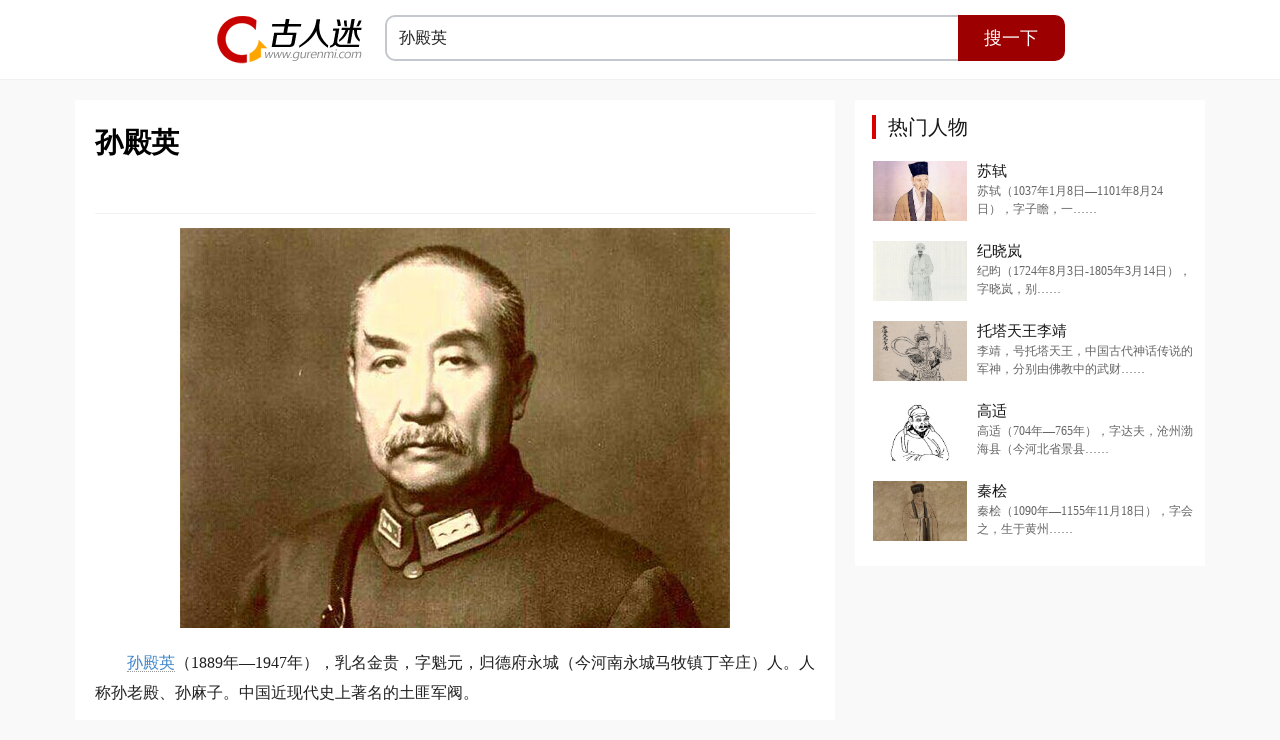

--- FILE ---
content_type: text/html; charset=UTF-8
request_url: https://www.gurenmi.com/item/03800
body_size: 13375
content:
<!DOCTYPE html>
<html lang="zh-CN">
<head>
<meta charset="UTF-8">
<meta http-equiv="X-UA-Compatible" content="IE=edge">
<meta name="robots" content="index,follow">
<meta name="applicable-device" content="pc">
<meta name="renderer" content="webkit">
<title>孙殿英（民国时期军事人物）生平简介-古人迷</title>
<meta name="keywords" content="民国人物,孙殿英,孙殿英东陵盗宝案,孙殿英是怎么死的" />
<meta name="description" content="孙殿英（1889年—1947年），乳名金贵，字魁元，归德府永城（今河南永城马牧镇丁辛庄）人。人称孙老殿、孙麻子。中国近现代史上著名的土匪军阀，孙殿英东陵盗宝案,孙殿英是怎么死的" />
<meta property="og:title" content="孙殿英（民国时期军事人物）生平简介-古人迷" />
<meta property="og:description" content="孙殿英（1889年—1947年），乳名金贵，字魁元，归德府永城（今河南永城马牧镇丁辛庄）人。人称孙老殿、孙麻子。中国近现代史上著名的土匪军阀，孙殿英东陵盗宝案,孙殿英是怎么死的" />
<meta name="Robots" content="all" />
<meta name="Copyright" content="古人迷 Gurenmi.com 版权所有" />
<meta property="og:image" content="//static-data.soogu.ren/images/show_logo.png" />
<link rel="apple-touch-icon-precomposed" href="//static-data.soogu.ren/images/apple-touch-icon.png">
<link rel="shortcut icon" href="//static-data.soogu.ren/images/favicon.ico" type="image/x-icon"/>
<link rel="Bookmark" href="//static-data.soogu.ren/images/favicon.ico" type="image/x-icon"/>
<link href="//static-data.soogu.ren/css/index_people_22a0e18.css" rel="stylesheet" type="text/css">
<link href="//static-data.soogu.ren/css/iconfont.css" rel="stylesheet" type="text/css">
<link rel="alternate" media="only screen and (max-width: 640px)" href="https://m.gurenmi.com/item/03800" >
<script src="//static-data.soogu.ren/js/jquery.min.js" type="text/javascript"></script>
<script src="//static-data.soogu.ren/js/cms.js"></script>
</head>
<body>
<!--Head-->
<div class="headbox">
    <div class="fixed_head">
        <div class="head">
            <div class="logo"><a href="https://www.gurenmi.com/" title="古人迷 - Gurenwu.com" target="_parent"><img src="//static-data.soogu.ren/images/n_logo.png" alt="古人迷 - Gurenmi.com"></a></div>
            <div class="search">
                <form name="formsearch" action="https://www.gurenmi.com/index.php" method="get">
                    <input type="hidden" name="s" value="people">
                    <input type="hidden" name="c" value="search">
                    <input name="keyword" type="text" class="inputstyle" autocomplete="off" autocorrect="off" maxlength="64" placeholder="孙殿英" required oninvalid="setCustomValidity('请输入搜索内容');" oninput="setCustomValidity('');"/>
                    <input type="submit" class="submit" value="搜一下" />
                </form>
            </div>
        </div>
    </div>
</div>
</div>
<!--Head End-->
<!--Center-side-->
<div class="center-side">
    <!--Content-side-->
    <div class="content">
        <!--side-left-->
        <div class="side-left">
            <div class="people-title-box">
                <div class="people-title">
                    <h1>孙殿英</h1>
                    <span></span>
                </div>
            </div>
            <!--Outline-->
            <div class="outline-box">
                <div class="people-outline"><p style="text-align: center; "><img  title="孙殿英" alt="孙殿英" src="https://static-data.soogu.ren/p/20221203/16c63303e90ba26.jpg"></p><p><a title="孙殿英" href="/item/03800/" target="_blank">孙殿英</a>（1889年—1947年），乳名金贵，字魁元，归德府永城（今河南永城马牧镇丁辛庄）人。人称孙老殿、孙麻子。中国近现代史上著名的土匪军阀。</p><p>早年入毅军。1926年任直鲁联军第十四军军长兼大名镇守使。北伐战争中，被国民革命军打败，所部改编为国民军第十二军，仍任军长。1928年驻防河北蓟县马兰峪，盗掘慈禧和乾隆陵墓。1930年蒋（介石）、冯（玉祥）、阎（锡山）中原大战时，依附阎、冯，任第五路总指挥兼安徽省省长，败后入张学良部，任师长。1933年奉命赴热河赤峰抗日，相持七昼夜。继任青海西区屯垦督办。1937年抗日战争爆发，任冀北保安司令。1943年投敌，所部被汪精卫改编为新编第五军，任军长。1947年被人民解放军俘虏，病死狱中。</p></div>
            </div>
            <!--Outline End-->
            <!--Basic-->
            <div class="people_basic">
                <!--Left-->
                <div class="people_line_left">
                    <div class="renwu_name">本 名：<a title="孙殿英" href="/item/03800/" target="_blank">孙殿英</a></div>
                    <div class="people_maxname">别 名：孙魁元、孙金贵</div>
                    <div class="people_engname">所处时代：民国时期</div>
                    <div class="people_zihao">民族族群：汉族</div>
                    <div class="people_chuchu">出生地：河南永城县小马牧集孙家庄</div>
                    <div class="people_wenxue"></div>
                    <div class="people_shidai"></div>
                    <div class="people_minzu"></div>
                    <div class="people_zhengquan"></div>
                    <div class="people_chushengdi"></div>
                </div>
                <!--Left End-->
                <!--Right-->
                <div class="people_line_right">
                    <div class="people_zuopin">出生日期：1889年</div>
                    <div class="people_zhiye">逝世日期：1947年</div>
                    <div class="people_biyexuexiao">职 业：军人</div>
                    <div class="people_guanzhi">历史事件：1928年盗掘清东陵</div>
                    <div class="people_juewei"></div>
                    <div class="people_fenghao"></div>
                    <div class="people_zhuizeng"></div>
                    <div class="people_nianhao"></div>
                    <div class="people_miaohao"></div>
                    <div class="people_shihao"></div>
                </div>
                <!--Right End-->
                <div class="people_chengjiu"> </div>
                <div class="people_yingxiang"></div>
            </div>
            <!--Basic End-->
            <!--ShengpingConter-->
            <div class="people_shengping"> <h1>人物生平</h1><h2>劣行发家</h2><p><a title="孙殿英" href="/item/03800/" target="_blank">孙殿英</a>出身贫寒，自幼顽劣成性，年长不务正业，精于赌技，闯荡江湖，广结流氓恶棍、军警胥吏，开设赌局，贩卖毒品，坑骗钱财。</p><p>1913年，<a title="孙殿英" href="/item/03800/" target="_blank">孙殿英</a>入豫西张治公杆。后张招安为镇嵩军第二路标统，孙跟该部张明当马弁，与张合伙挪用库银，走私贩毒，牟取暴利。不久，他见在豫西颇有影响的庙道会可以利用，掩护贩运鸦片，制造“红丸”，大发横财，购买枪支，纠集徒众，发展势力。</p><h2>投靠军阀</h2><p>孙殿英早年投靠盘踞于安徽省亳州城的姜桂题部下。后来，他率部流窜到豫西巩县、宝丰、鲁山一带，投奔“庙道会”会首李凤朝门下，两年后自己成为“庙道会”会首。</p><p>1922年，他拉着一批道徒投入河南陆军第一混成团团长兼豫西镇守使丁香玲部，从副官升任机关枪连连长。挂名当了营长之后，他独立山头，成为土匪头子，搜罗教匪，扩充队伍，自称旅长，1924年第二次直奉战争时，驻豫西直军开赴前线，利用这个机会，孙殿英独立出来并招兵买马，队伍扩大至数千人。</p><p>1925年春，镇嵩军将领、豫陕甘剿匪副总司令憨玉昆与国民军胡景翼部爆发大战，孙殿英部被憨玉昆收编，编为第五混成旅，孙殿英任旅长，驻防密县。不久，憨玉昆战败，孙殿英改投国民三军副军长兼第二师师长叶荃部，任旅长，不久改称第二师升任师长。随后，国民三军由河南开赴陕西，孙殿英不肯离开。孙殿英率部在豫西、皖北一带到处攻城略地。军阀孙传芳、安徽省督军陈调元对他追缉。1925年秋，孙殿英率部流窜到山东济宁后，被奉系军阀张宗昌收编为第三十五师，他任师长。在改编为“直鲁联军”时，改称为第五师，委为第五师师长，下辖两个旅共五六千人。</p><p>1926年春，孙殿英率部在河北沧县一带参加了张宗昌与李景林联合向国民军反攻的战斗，孙殿英袭击了国民三军所属徐永昌部，为张宗昌立下了第一次战功。事后，张宗昌将孙部改编为直鲁联军第三十五师，不久又扩编为第十四军，孙殿英任军长。1927年春，孙殿英在直隶军务帮办徐源泉的指挥下，在南京附近参加了孙传芳对北伐军的战争。不久，又调往直隶大名，兼任大名镇守使。这年秋天，孙殿英又被张宗昌派往豫北，与冯玉祥部交战。不久，奉军与直鲁联军被国民革命军打败，向北溃退。孙殿英率残部退往天津，后又退往蓟县、马兰峪一带。这时，何成浚奉蒋介石之命策动孙殿英投降。1928年5月，奉军和直鲁联军阻止不住蒋介石联合冯玉祥、阎锡山等军北进，全线败退。孙殿英率部退至蓟县和遵化一带，被蒋介石收编，委为第六军团第十二军军长。</p><h2>东陵罪行</h2><p>1928年春，原奉军收编之积匪马福田率部叛逃，直奔清东陵旁的马兰峪，蓄意长期挖坟盗宝。当时，国民革命军北伐已进入河北地区，奉军北撤，而冀东一带散匪非常多，异常肆虐。在这种情况下，国民革命军派出孙殿英部前往剿抚。路途中，孙殿英屡见东陵殿宇富丽堂皇，为了筹措剿匪资金，起了盗墓的想法。接着，他得知马福田进驻马兰峪准备掘陵的消息，马上命令第八师师长谭温江连夜率兵前往，赶跑了马福田。同时，为遮人耳目，他们到处张贴布告，声称部队要搞军事演习，开始计划盗墓行动。</p><p>1928年夏，孙殿英率部驻扎蓟县马伸桥，这里与清东陵只有一山之隔。随后，军阀孙殿英在河北省遵化县成功的完成了盗陵。所盗的两座墓葬中，一座是清朝乾隆皇帝的裕陵，一座是<a title="慈禧太后" href="/item/13250/" target="_blank">慈禧太后</a>的定陵。当年清室让位时，东陵不仅设有护陵人员，机构仍然承袭清制，而且还有旗兵、绿营兵驻陵守护，宗人府、礼工部等机构分别承担陵寝一切事务。但是随着世事的变迁，东陵渐渐脱离清室的掌握，落北洋军阀手中。护陵大臣名存实亡，常不在官署，不仅不能有效保护陵墓，反而串通他人，倒卖财物。于是，对东陵的破坏与日俱增，直至有人企图全面挖掘偷盗，大发横财。</p><p>当时有个惯匪马福田，探知东陵地区无人看守，就伙同其他匪徒窜到东陵盗宝。孙殿英闻讯，抓住这个时机，调动一团兵力，开到马兰峪，以军事演习为名封锁了马兰峪东陵，打垮了马匪后，把东陵三十里内戒严，顺势掘东陵。7月上旬，孙殿英部以军事演习施放地雷为名，驱走全部守陵人员，封锁关隘，实行戒严，大肆洗劫乾隆的裕陵和慈禧的普陀峪定东陵。由于封锁严密，所以外界虽有传闻，却不明真相。在动手盗陵的第三天，谭温江前往北平晋谒第六军团总指挥徐源泉，打探风头，一见风平浪静，次日马上返回东陵，放手盗掘。盗墓之前，孙殿英先致函遵化县知事，以体谅地方疾苦、不忍就地筹粮为由，要求遵化县代雇骡马车30多辆，以便从其他地方装运军粮。就这样，孙殿英便为转运盗墓财宝铺好道路。</p><p>孙殿英炸开<a title="慈禧太后" href="/item/13250/" target="_blank">慈禧太后</a>的定东陵。孙部从金椁内棺盗窃了大量稀世珍宝。但他仍不满足，再掘乾隆皇帝<a title="弘历" href="/item/17312/" target="_blank">弘历</a>的裕陵，他亲自进墓点视宝物，得珍珠、翡翠、玉石、象牙、雕刻、字画、书签、宝剑等无数。装了四五十箱，加封盖章后拉回军营。后来他回忆说：“乾隆的墓堂皇极了，棺材内乾隆尸体已化，只留下头发辫子。陪葬宝物不少，其中最宝贵的是颈上的一串朝珠，一百零八颗中最大的两颗是朱红色，和一柄九龙宝剑，剑鞘面上嵌了九条龙，剑柄上嵌满了宝珠……”</p><p>另外，从截获和上交的盗陵赃物也可看出。孙殿英、谭温江等盗掘东陵后急于想销赃，四处活动国内外有关人士。谭温江等人潜入北平（今北京），暗中委托古玩商黄百川代销珍宝，被卫戍司令部截获。1928年8月4日，青岛警察厅侦探队在大港码头缉获孙殿英部逃兵张岐厚等三人，查获其携带的宝珠36颗。据张交待，其还在天津卖了10颗，得币1200元，这46颗宝珠是在慈禧地宫捡到的。一个士兵尚且能拥有46颗宝珠，那连、营、团、旅、师、军长所得的宝物就可想而知了。</p><p>1928年8月14日，天津警备司令部又在海关查获企图外运的东陵文物，计有35箱，内有大明漆长桌1张、金漆团扇及瓦麒麟、瓦佛仙、瓦猎人、瓦魁星、描龙彩油漆器、陶器等，系由某古董商委托通运公司由北平运到天津，预备出口，运往法国，所报价值2.2万元。与此同时，在遵化截获所谓国民政府内务部接收大员宋汝梅企图携带的铜质佛像24尊，以及乾隆所书用拓印条幅10块。在东陵案发两个多月后第六军团总指挥徐源泉上交东陵文物中，有金镶镯、红宝石、蓝宝石、碧玺、汉玉环、翡翠、红珊瑚龙头、花珊瑚豆、玛瑙双口鼻烟壶、白玉鼻烟壶等300余件。由此可见孙殿英部所盗宝物之巨。</p><p>孙殿英掘墓盗宝被发现后，满人哗然。部分旗人团体，以及逊清皇室，包括居住在天津日租界(张园)的溥仪等满人上告到蒋介石那里，要求严惩。此事一时轰动全国。</p><h2>逍遥法外</h2><p>在政府大员调查之时，孙殿英却坦然自若，竟以十二军军长和案情以外的“第三者”身份，向第六军团总指挥徐源泉递交呈文，为盗陵的要犯、第八师师长谭温江辩护，罗列谭与盗陵案绝无关系的种种理由。徐源泉看了孙的呈文，叫人捎信给孙，给孙指点迷津。孙殿英心领神会，连忙从东陵赃物中挑选一批珍贵的，托戴笠送给了蒋介石、何应钦。乾隆颈项上的一串朝珠，有108颗，据说是代表十八罗汉，是无价之宝，那最大的朱红色的两颗，孙在天津时送给了戴笠；慈禧的一对翡翠西瓜，孙托戴笠送给了宋子文；慈禧嘴里含的一颗夜明珠最为珍贵，开是两块，合拢是一个圆球，分开透明无光，合拢则透出一道绿色的寒光，夜间在百步之内可照见头发，孙将这件宝物也托戴笠送给了宋美龄。孔祥熙和宋霭龄见后十分眼红，孙便又挑选了两串朝鞋上的宝石送去，才算了事。并将价值50万元的黄金送给了阎锡山。</p><p>自东陵被盗后，清室遗臣多次到卫戍司令部要求严惩盗陵凶犯，但要犯谭温江却被保释出狱，其他盗陵人犯又多逃出北平。各界人士纷纷电请政府，要求从速秉公处理，北平总商会请求组织特别法庭审判此案。不得已，阎锡山电令卫戍司令部从速组织军事法庭，军事法庭由商震上将任审判长。迫于舆论，陆军监狱马上将保释在外的谭温江重新收押，听候审判。</p><p>与此同时，第六集团军总指挥徐源泉也将谭温江以前呈报所谓马兰峪剿匪所得的东陵珍宝加封保存，移送卫戍司令部，并向外界表示对部下决不宽贷。东陵盗案于1928年12月中旬由军事法庭开庭调查，此后即归于沉寂。直至次年4月20日方开庭预审，至6月8日终审。预审中，主犯谭温江拒不承认盗掘一事，而主谋孙殿英更是逍遥法外，他被国民政府任命为新编独立第二旅旅长，并协同任应岐讨伐张宗昌。6月15日，军事法庭决定拟出审判书呈报中央，将谭温江等嫌疑犯在押，故久悬未决的东陵盗案结束。</p><p>军事法庭上报几个月过去了，因案情盘根错节，难以判决。这时孙殿英已率领军队到陇海线上与阎锡山、冯玉祥取得联系，又在嵩山附近民军中收抚了两万多人，深得阎、冯的器重。经孙殿英与阎锡山交涉，谭温江亦被释放。以后孙殿英不断加官进禄，提任安徽省主席、暂编第五军军长。</p><h2>中原大战</h2><p>1930年春，在中原大战酝酿期间，孙殿英依附于冯、阎。被委任为第四方面军第五路总指挥兼安徽省主席。孙殿英叛蒋而改投冯、阎，令所部开赴豫东、皖北布防，自率一部进驻亳州。</p><p>中原大战开始后，蒋介石派出大军八九万人向孙部防区进攻。4月，亳州城被围，孙殿英一边抵抗，一边向冯、阎求援，冯玉祥派孙连仲率五个师驰援亳州，至7月，亳州被解围，历时九十余日。亳州解围后，孙殿英率部退至朱仙镇，不久，所部被蒋军击溃，逃往黄河。不久，张学良率部入关，冯、阎失败，孙殿英率部退到山西，驻防晋城一带。张学良将孙部改编为第四十师，孙殿英任师长。</p><h2>四马拒孙</h2><p>1931年九·一八事变后，孙殿英升任第四十一军军长。1933年2月，日军三万余人向热河进攻，孙殿英奉张学良之命率第四十一军由山西驰援热河，向赤峰前进。当时，驻守热河的东北军汤玉麟部和万福麟部与敌一触即溃，日军如入无人之境。孙殿英部进抵赤峰，即展开阻击战，相持达七昼夜，后退往猴头沟门，继续与敌作战十余日，最终战败而后撤察哈尔。他的部队虽在抗战中受到很大损失，但他吞并了汤玉麟的两个骑兵旅、一个步兵团以及其他义勇军，依然保存着一定的实力。为了扩大影响，抬高自己的地位，他请出进步人士李锡九为高等顾问，韩麟符为政训处处长，中共党员宣侠父为秘书长，还吸收了不少中共党、团员和左派青年到部队。</p><p>1933年5月，冯玉祥、方振武、吉鸿昌等在张家口成立察哈尔民众抗日同盟军。孙殿英防地与同盟军的防地接壤，冯玉祥派人与孙殿英接洽，争取他加入抗日同盟军。蒋介石也派人以察哈尔省主席为饵唆使他攻打同盟军。孙殿英左右为难，对双方也不表态。蒋介石为了杜绝他和冯玉祥的联合，任命他为青海屯垦督办，令其部离开察哈尔，前往边远的青海，准备在中途将其全部解决。</p><p>1934年春，孙殿英率部向西北推进。当时，青海军阀马步青、马步芳，宁夏军阀马鸿宾、马鸿逵都不愿孙殿英染指西北，他们联合起来，发起了“四马拒孙”之战。四马联军约4万余人,孙殿英兵力约7万人。孙殿英久攻宁夏城而不克，旅长杨干臣、于世铭等阵前倒戈，正在进退两难之际，阎锡山又出兵断其归路，蒋介石又趁机明令撤销其本兼各职，孙殿英被迫东撤，于4月初返抵包头，后前往太原晋祠暂时隐居，残部被阎锡山收编。</p><p>1936年2月，在冀察地区的宋哲元，邀请孙殿英到北平，任命他为察北保安司令，但不过是空衔而已。</p><h2>抗日时期</h2><p>1937年七·七事变后，宋哲元又加委他为冀北民军司令。孙殿英设司令部于房山县城，大批收容由北平溃退下来的士兵、警察、土匪，很快即由一个“光杆司令”发展到三四千人马。其后，孙殿英撤退到冀南山区，队伍又发展到一万多人。</p><p>1938年夏，孙殿英在武汉经戴笠引荐见到蒋介石，蒋介石给了他一个暂编第五军的番号，孙殿英感激得称蒋为“再生父母”。</p><p>1939年，孙殿英由冀南撤至豫北林县一带，所部改为新编第五军，以邢肇棠、康祥为副军长，归庞炳勋指挥。孙殿英利用庞炳勋的保护，避免与国民党嫡系部队直接冲突；利用邢肇棠和八路军的关系，从八路军处解决一些服装、弹药。孙率其新五军在河北、豫北多次与日军作战。同时，他又和日本人也有来往。在他的新五军军部附近，他开设了三个招待所，分别招待国民党将领、八路军和日本人，可谓“狡兔三窟”。</p><p>1943年4月，日军出动二十万人进攻太行山区。4月23日，日军将孙殿英部防地四面包围，被包围的孙殿英率部投降日军，当了汉奸“和平救国军”，配合日军多次和我军作战。之后，日军将他送到新乡，在新乡设伪新五军司令部。随后，日军要孙殿英诱降庞炳勋。孙殿英知道庞炳勋抽惯了自己特制的烟膏，必然会派人到镇上购买烟土，因此而将庞炳勋诱捕，庞炳勋投敌。日军给他们以“第二十四集团军”的番号，庞任总司令，孙任副总司令，均驻在新乡。</p><h2>最终结局</h2><p>1945年8月，日寇投降，孙殿英又向蒋介石投诚，摇身一变，变为“国民党先遣军”，被改编为新编第四路军，追随蒋介石反共反人民，打内战。 调动京汉线新乡至安阳间牵制八路军。这段时间，孙殿英利用国民党控制运输飞机的要员，大做黄金买卖，发了一笔财。全面内战开始后，孙殿英部改编为第三纵队，驻防汤阴。孙殿英抓民夫，拆民房，构筑工事，积极为蒋介石打内战卖力。</p><p>1947年4月，人民解放军进攻汤阴，孙率部顽固踞守。解放军炮火轰开县城东北，孙殿英在缺口处仍负隅顽抗，以猛烈炮火反扑。后夺路逃出，在石庄被围，5月2日被俘。同年冬，孙殿英在狱中病死。</p><h1>主要罪行</h1><p>1928年7月初，在马兰峪各街道路口的墙壁上突然出现了第十二军的布告，告示从即日起在东陵进行军事演习，慈禧墓盗毕，孙殿英又命挖乾隆的裕陵。匪兵们进去后，同样将乾隆棺的宝物抢劫一空。之后孙殿英还想盗掘顺治的孝陵，因听人说<a title="顺治帝" href="/item/17311/" target="_blank">顺治帝</a>于生前在五台山为僧，该陵里的棺系空棺，便没有下手。遂拟掘康熙的景陵，正欲动手，不料石下沟中流出黄水，后畅流如瀑布，顷刻地上已积水二尺余，故又未动手。</p><p>7月11日，经过七天七夜的疯狂盗掘，孙殿英部满载开拔西去。8月4日，青岛警察厅侦探队在大港码头缉获孙殿英部逃兵张岐厚等三人，查获其携带的宝珠36颗。据张交待，其还在天津卖了10颗，得币1200元，这46颗宝珠是在慈禧地宫捡到的。一个士兵尚且能拥有46颗宝珠，那连、营、团、旅、师、军长所得的宝物就可想而知了。8月14日，天津警备司令部又在海关查获企图外运的东陵文物，计有35箱，内有大明漆长桌1张、金漆团扇及瓦麒麟、瓦佛仙、瓦猎人、瓦魁星、描龙彩油漆器、陶器等，系由某古董商委托通运公司由北平运到天津，预备出口，运往法国，所报价值2.2万元。与此同时，在遵化截获所谓国民政府内务部接收大员宋汝梅企图携带的铜质佛像24尊，以及乾隆所书用拓印条幅10块。在东陵案发两个多月后第六军团总指挥徐源泉上交东陵文物中，有金镶镯、红宝石、蓝宝石、碧玺、汉玉环、翡翠、红珊瑚龙头、花珊瑚豆、玛瑙双口鼻烟壶、白玉鼻烟壶等300余件。由此可见孙殿英部所盗宝物之巨。</p><h1>人际关系</h1><ul><li>父亲：孙玉林</li></ul><h1>后世纪念</h1><p>孙殿英故居位于天津市和平区睦南道20号，该建筑建于20世纪30年代，砖木结构英式建筑，当年对外声称是他的驻津办事处，可是根据历史记载的史实，此处实际上是他在天津行销毒品、经营军火、贩卖假钞票的据点。该故居为英国古典式建筑风格。整个建筑物的外型高低错落有致，别具一格，在私人别墅里是比较考究的。</p><p>二楼主入口为一楼屋顶，主入口建有四开间门洞，入口相间部位装饰有绳型柱为支撑。二楼的顶部为三层的阳台，三层、四层平面向里凹。外檐大部分为灰驼色清水墙，整栋建筑雄伟大方，突显高贵。建筑四周建有高大的围墙，自成院落，私密性强。该故居现为长芦盐务局所使用，被列为天津市文物保护单位。</p></div>
            <!--ShengpingConter End-->
             <div class="share-bottom">
                <div class="bdsharebuttonbox"><a class="bds_weixin" data-cmd="weixin" title="分享到微信朋友圈"></a><a class="bds_qzone" data-cmd="qzone" title="分享到QQ空间"></a><a class="bds_tsina" data-cmd="tsina" title="分享到新浪微博"></a></div>
                <span><a class="dr_show_hits_800">0</a> 阅读</span>
                <script type="text/javascript"> 
    $.ajax({ 
        type: "GET", 
        url:"/index.php?s=api&c=module&siteid=1&app=people&m=hits&id=800", 
        dataType: "jsonp", 
        success: function(data){ 
            if (data.code) { 
                $(".dr_show_hits_800").html( formatNumber(data.msg) ); 
            } else { 
                dr_tips(0, data.msg); 
            } 
        } 
    }); 


    function formatNumber(num) {
        if (num >= 1000 && num < 10000) {
            return (num / 1000).toFixed(2) + "K";
        } else if (num >= 10000) {
            return (num / 10000).toFixed(2) + "W";
        }
        return num;
    }
</script>
                </div>
                <div class="zan">
                     <a href="javascript:dr_module_digg('people', '800', 1);" class="zan-a">
                                    <div id="module_digg_800_1">--</div>
                                     </a>
                                     <script>$(function() {
                                         $.get("/index.php?is_ajax=1&s=zan&mid=people&id=800", function(data){
                                             if (data.code) {
                                                 var s = data.data;
                                                 $('#module_digg_800_0').html(s.a);
                                                 $('#module_digg_800_1').html(s.b);
                                             }
                                     }, 'json');
                                     });</script>
                </div>
                  <div class="statement">本文转自百度百科，如有侵权，请联系(service@soogu.ren)删除！ </div>
            <br style="clear: both;">
            <div class="vxtop"><img src="//static-data.soogu.ren/images/sale-img.gif" width="100%" height="auto"></div>
            
            <!--Top-->
        <div class="random">
            <div class="randomname">
                <h1>随机人物</h1>
            </div>
            <div class="random-list">
                <ul>
                                        <li><a href="https://www.gurenmi.com/item/25757" title="江石溪" target="_blank"><img src="https://static-data.soogu.ren/p/20221125/a8ca868f25059f7.jpg" alt="江石溪" width="94" height="60" /><span>
                        <h1>江石溪</h1>
                        </span></a>
                         <p class="meta"><span class="views"><i class="iconfont iconchakan" style="margin-right:-2px"></i>283 阅读</span> <span class="views"><i class="iconfont iconzan"></i>0 赞</span></p>
                        </li>
                                        <li><a href="https://www.gurenmi.com/item/231145" title="邓绥" target="_blank"><img src="https://static-data.soogu.ren/p/20251023/8c67a2b2ba16a73.jpg" alt="邓绥" width="94" height="60" /><span>
                        <h1>和熹太后邓绥</h1>
                        </span></a>
                         <p class="meta"><span class="views"><i class="iconfont iconchakan" style="margin-right:-2px"></i>92 阅读</span> <span class="views"><i class="iconfont iconzan"></i>0 赞</span></p>
                        </li>
                                        <li><a href="https://www.gurenmi.com/item/2443" title="墨子" target="_blank"><img src="https://static-data.soogu.ren/p/20220524/0ab2c5617b43.jpg" alt="墨子" width="94" height="60" /><span>
                        <h1>墨子</h1>
                        </span></a>
                         <p class="meta"><span class="views"><i class="iconfont iconchakan" style="margin-right:-2px"></i>590 阅读</span> <span class="views"><i class="iconfont iconzan"></i>0 赞</span></p>
                        </li>
                                        <li><a href="https://www.gurenmi.com/item/1916" title="羊祜" target="_blank"><img src="https://static-data.soogu.ren/p/20220519/7e23f01c052ab55.jpg" alt="羊祜" width="94" height="60" /><span>
                        <h1>羊祜</h1>
                        </span></a>
                         <p class="meta"><span class="views"><i class="iconfont iconchakan" style="margin-right:-2px"></i>787 阅读</span> <span class="views"><i class="iconfont iconzan"></i>0 赞</span></p>
                        </li>
                                        <li><a href="https://www.gurenmi.com/item/19868" title="曹宇" target="_blank"><img src="https://static-data.soogu.ren/p/20221219/3bdc69cd82eabb2.jpg" alt="曹宇" width="94" height="60" /><span>
                        <h1>曹宇</h1>
                        </span></a>
                         <p class="meta"><span class="views"><i class="iconfont iconchakan" style="margin-right:-2px"></i>343 阅读</span> <span class="views"><i class="iconfont iconzan"></i>0 赞</span></p>
                        </li>
                                        <li><a href="https://www.gurenmi.com/item/31502" title="祖冲之" target="_blank"><img src="https://static-data.soogu.ren/p/20220831/6303fe25300c000.jpg" alt="祖冲之" width="94" height="60" /><span>
                        <h1>祖冲之</h1>
                        </span></a>
                         <p class="meta"><span class="views"><i class="iconfont iconchakan" style="margin-right:-2px"></i>298 阅读</span> <span class="views"><i class="iconfont iconzan"></i>0 赞</span></p>
                        </li>
                                        <li><a href="https://www.gurenmi.com/item/08939" title="应玚" target="_blank"><img src="https://static-data.soogu.ren/p/20230107/2e01227c1dbc89e.jpg" alt="应玚" width="94" height="60" /><span>
                        <h1>应玚</h1>
                        </span></a>
                         <p class="meta"><span class="views"><i class="iconfont iconchakan" style="margin-right:-2px"></i>333 阅读</span> <span class="views"><i class="iconfont iconzan"></i>0 赞</span></p>
                        </li>
                                        <li><a href="https://www.gurenmi.com/item/021063" title="习凿齿" target="_blank"><img src="https://static-data.soogu.ren/p/20230302/4f7f90a3eb72.jpg" alt="习凿齿" width="94" height="60" /><span>
                        <h1>习凿齿</h1>
                        </span></a>
                         <p class="meta"><span class="views"><i class="iconfont iconchakan" style="margin-right:-2px"></i>314 阅读</span> <span class="views"><i class="iconfont iconzan"></i>0 赞</span></p>
                        </li>
                                    </ul>
            </div>
        </div>
        <!--Top End-->
        
        </div>
        <!--side-left End-->
        <!--side-right-->
        <div class="side-right">
            <!--HotArticles-->
            <div class="hotart-box" id="hotmend">
                <div class="hotart">
                    <div class="hotart-titile">热门人物</div>
                </div>
                <div class="now-list">
                    <ul class="now-list">
                                                <li><a href="https://www.gurenmi.com/item/2231" title="苏轼" target="_blank"><img src="https://static-data.soogu.ren/p/20220522/14991290c933ce7.jpg" alt="苏轼" width="94" height="60" /><span>
                            <h1>苏轼</h1>
                            </span></a>
                            <p>苏轼（1037年1月8日—1101年8月24日），字子瞻，一……</p>
                        </li>
                                                <li><a href="https://www.gurenmi.com/item/30558" title="纪晓岚" target="_blank"><img src="https://static-data.soogu.ren/p/20220930/c56457cda8710dc.jpg" alt="纪晓岚" width="94" height="60" /><span>
                            <h1>纪晓岚</h1>
                            </span></a>
                            <p>纪昀（1724年8月3日-1805年3月14日），字晓岚，别……</p>
                        </li>
                                                <li><a href="https://www.gurenmi.com/item/12721" title="李靖" target="_blank"><img src="https://static-data.soogu.ren/p/20221112/816e1177b5cae91.jpg" alt="李靖" width="94" height="60" /><span>
                            <h1>托塔天王李靖</h1>
                            </span></a>
                            <p>李靖，号托塔天王，中国古代神话传说的军神，分别由佛教中的武财……</p>
                        </li>
                                                <li><a href="https://www.gurenmi.com/item/18526" title="高适" target="_blank"><img src="https://static-data.soogu.ren/p/20220918/b7ef3544d5d9c79.jpg" alt="高适" width="94" height="60" /><span>
                            <h1>高适</h1>
                            </span></a>
                            <p>高适（704年—765年），字达夫，沧州渤海县（今河北省景县……</p>
                        </li>
                                                <li><a href="https://www.gurenmi.com/item/02135" title="秦桧" target="_blank"><img src="https://static-data.soogu.ren/p/20220602/67b033a0c834ccb.jpg" alt="秦桧" width="94" height="60" /><span>
                            <h1>秦桧</h1>
                            </span></a>
                            <p>秦桧（1090年—1155年11月18日），字会之，生于黄州……</p>
                        </li>
                                            </ul>
                </div>
            </div>
            <!--HotArticles End-->
        </div>
        <!--side-right End-->
    </div>
    <!--Content End-->
</div>
<!--Center-side-->
<!--Copy-->
<div class="copy">
    <div class="copytext">
        <p><span>Copyright </span>&#169;
            <script src="//static-data.soogu.ren/js/copydata.js" type="text/javascript"></script>
            Gurenmi.com</p>
    </div>
</div>
<!--Copy End-->
<!--Scrolltotop-->
<a href="#0" class="cd-top">Top</a>
<!--Scrolltotop End-->
</body>
</html>
<script type="application/javascript">
if (dr_is_mobile()) {
            // 移动端链接地址
     document.location.href = 'https://m.gurenmi.com/item/03800';
 }
</script>
<script src="//static-data.soogu.ren/js/contentfixed.js" type="text/javascript"></script>
<script src="//static-data.soogu.ren/js/top.js" type="text/javascript"></script>
<span style="display:none">
<script src="//static-data.soogu.ren/js/countcode.js" language="javascript" type="text/javascript"></script>
</span>

--- FILE ---
content_type: text/css
request_url: https://static-data.soogu.ren/css/index_people_22a0e18.css
body_size: 6882
content:
/*全局样式*/
body{margin:0px;padding:0px;color:#000;background:#f9f9f9;font-size:12px;font-family:Microsoft YaHei;}
div{margin:0px;padding:0px;border:0px}
img{margin:0px;padding:0px;border:0px;}
ul,li{padding:0px;margin:0px;border:0px;list-style:none;font-size: 1em;}
h1,h2,h3,h4,h5,h6{margin:0px;padding:0px;border:0px; font-weight:normal;font-size:1em;}
form{margin:0px;border:0px;padding:0px;display:flex;}
input{margin:0px;padding:0px}
margin{0px}
span{0px}
padding{0px}




/*--------------Head--------------*/
.headbox{width:100%;height:80px; overflow:hidden;margin:0 auto;}
.fixed_head{width:100%;height:79px;border-bottom:#e7e7e7 solid 1px;margin:0 auto;z-index:100;position:fixed;top:0px; /* position fixed for IE6 */_position:absolute;_top:expression(documentElement.scrollTop + "px");border-bottom:#f0f0f0 solid 1px;margin:0 auto;background:#fff}
.fixed_head .head{width:850px;height:79px;margin:0 auto}
.fixed_head .logo{width:auto;height:54px;margin-top:12px;float:left;}
.logo img{height:54px;}



.search{width:680px;height:46px;margin-top:15px;float:right;}
.search .inputstyle{width:569px;height:42px;border:0px;font-size:16px;font-family:Microsoft YaHei;line-height:42px;border-top:#c4c7ce solid 2px;border-bottom:#c4c7ce solid 2px;border-left:#c4c7ce solid 2px;background:#fff;padding:0px 12px;border-top-left-radius: 10px;border-top-right-radius: 0px;border-bottom-left-radius:10px;border-bottom-right-radius: 0px;outline:none}
.inputstyle:focus {font-size:16px;font-family:Microsoft YaHei;color:#2f2f2f;outline:none;border-top:#9d0000 solid 2px;border-bottom:#9d0000 solid 2px;border-left:#9d0000 solid 2px;}
input::-webkit-input-placeholder{color:#222;}
input::-moz-placeholder{/* Mozilla Firefox 19+ */color:#222;}
input:-moz-placeholder{/* Mozilla Firefox 4 to 18 */color:#222;}
input:-ms-input-placeholder{/* Internet Explorer 10-11 */color: #222;}
.submit{width:110px;padding:0px 20px;font-family:Microsoft YaHei;font-size:18px;color:#fff;background:url(//static-data.soogu.ren/images/submit-bg.gif);border:0px;border-top-left-radius:0px;border-top-right-radius:10px;border-bottom-left-radius:0px;border-bottom-right-radius:10px;cursor: pointer;border:none !important;outline:none !important;}}
input:-webkit-autofill, textarea:-webkit-autofill, select:-webkit-autofill{-webkit-box-shadow: 0 0 0px 1000px white inset;background:#f7f7f7;}



/*------Center-side-----*/
.center-side{width:100%;height:auto;margin:0 auto;}
.center-side .content{width:1130px;height:auto;margin:20px auto auto auto;}


/*-----------Left---------*/
.center-side .side-left{width:760px;height:auto;float:left;background:#fff}

.people-title-box{width:720px;height:80px;margin:0 auto;}
.people-title-box .people-title{width:720px;height:85px;border-bottom:#f2f2f2 solid 1px;margin-bottom:30px;}
.people-title-box .people-title h1{font-family:Microsoft YaHei,Gotham-Book;font-size:28px;color:#000;line-height:30px;font-weight:bold;margin:28px 0px 8px 0px}
.people-title-box .people-title span{width:auto;font-family:Microsoft YaHei,Gotham-Book;font-size:14px;color:#8b8d94;}


.outline-box{width:720px;height:auto;margin:10px auto auto auto;}
.outline-box .people-outline{width:720px;height:autio;margin:0 auto;}
.outline-box .people-outline img{max-width:550px;height:auto!important;width:expression(this.width > 550 ? "550px" : this.width)!important;margin:20px auto 20px auto;padding:0px;display:block;border:0;text-indent:0em;}
.outline-box .people-outline p{padding:0px;margin:0px 0px 10px 0px;font-size:16px;line-height:30px;text-indent:2em;font-family:Microsoft YaHei;color:#222;}
.outline-box .people-outline p a:link,.outline-box .people-outline p a:visited{font-family:Microsoft YaHei;color:#3d86ca;text-decoration:none;font-size:16px;border-bottom:1px dotted #999/*font-weight:bold;*/}
.outline-box .people-outline p a:hover{color:#9d0000;text-decoration:none;}
.outline-box .people-outline p i{font-family:Microsoft YaHei;font-size:14px;color:#666;}
.outline-box .people-outline p i a:link,.people_shengping p i a:visited{font-family:Microsoft YaHei;color:#666;text-decoration:none;font-size:14px;border-bottom:1px dotted #666}
.outline-box .people-outline p i a:hover{color:#9d0000;text-decoration:none;}

.outline-box .people-outline p em{font-family:Microsoft YaHei;font-size:14px;color:#666;}
.outline-box .people-outline p em a:link,.people_shengping p em a:visited{font-family:Microsoft YaHei;color:#666;text-decoration:none;font-size:14px;border-bottom:1px dotted #666}
.outline-box .people-outline p em a:hover{color:#9d0000;text-decoration:none;}


.people_basic{width:720px;height:auto;margin:5px auto auto 20px;float:left}
.people_basic a{font-family:Microsoft YaHei;color:#3d86ca;text-decoration:none;font-size:13px;border-bottom:1px dotted #999}
.people_basic a:hover{color:#9d0000;text-decoration:none;}
.people_basic .people_line_left{width:340px;height:auto;float:left;}
.people_line_left .renwu_name{width:340px;height:40px;font-size:13px;font-family:Microsoft YaHei;color:#666;line-height:40px;float:left;border-bottom:#ddd dotted 1px;}
.people_line_left .people_maxname{width:340px;height:40px;font-size:13px;font-family:Microsoft YaHei;color:#666;line-height:40px;float:left;border-bottom:#ddd dotted 1px;}
.people_line_left .people_engname{width:340px;height:40px;font-size:13px;font-family:Microsoft YaHei;color:#666;line-height:40px;float:left;border-bottom:#ddd dotted 1px;}
.people_line_left .people_zihao{width:340px;height:40px;font-size:13px;font-family:Microsoft YaHei;color:#666;line-height:40px;float:left;border-bottom:#ddd dotted 1px;}
.people_line_left .people_chuchu{width:340px;height:40px;font-size:13px;font-family:Microsoft YaHei;color:#666;line-height:40px;float:left;border-bottom:#ddd dotted 1px;}
.people_line_left .people_wenxue{width:340px;height:40px;font-size:13px;font-family:Microsoft YaHei;color:#666;line-height:40px;float:left;border-bottom:#ddd dotted 1px;}
.people_line_left .people_shidai{width:340px;height:40px;font-size:13px;font-family:Microsoft YaHei;color:#666;line-height:40px;float:left;border-bottom:#ddd dotted 1px;}
.people_line_left .people_minzu{width:340px;height:40px;font-size:13px;font-family:Microsoft YaHei;color:#666;line-height:40px;float:left;border-bottom:#ddd dotted 1px;}
.people_line_left .people_zhengquan{width:340px;height:40px;font-size:13px;font-family:Microsoft YaHei;color:#666;line-height:40px;float:left;border-bottom:#ddd dotted 1px;}
.people_line_left .people_chushengdi{width:340px;height:40px;font-size:13px;font-family:Microsoft YaHei;color:#666;line-height:40px;float:left;border-bottom:#ddd dotted 1px;}
.people_line_left .people_birthtime{width:340px;height:40px;font-size:13px;font-family:Microsoft YaHei;color:#666;line-height:40px;float:left;border-bottom:#ddd dotted 1px;}
.people_line_left .people_deathtime{width:340px;height:40px;font-size:13px;font-family:Microsoft YaHei;color:#666;line-height:40px;float:left;border-bottom:#ddd dotted 1px;}



.people_basic .people_line_right{width:380px;height:auto;font-size:13px;font-family:Microsoft YaHei;color:#666;line-height:40px;float:right;}
.people_line_right .people_zuopin{width:380px;height:40px;font-size:13px;font-family:Microsoft YaHei;color:#666;line-height:40px;border-bottom:#ddd dotted 1px;}
.people_line_right .people_zhiye{width:380px;height:40px;font-size:13px;font-family:Microsoft YaHei;color:#666;line-height:40px;border-bottom:#ddd dotted 1px;}
.people_line_right .people_biyexuexiao{width:380px;height:40px;font-size:13px;font-family:Microsoft YaHei;color:#666;line-height:40px;border-bottom:#ddd dotted 1px;}
.people_line_right .people_guanzhi{width:380px;height:40px;font-size:13px;font-family:Microsoft YaHei;color:#666;line-height:40px;border-bottom:#ddd dotted 1px;}
.people_line_right .people_juewei{width:380px;height:40px;font-size:13px;font-family:Microsoft YaHei;color:#666;line-height:40px;border-bottom:#ddd dotted 1px;}
.people_line_right .people_fenghao{width:380px;height:40px;font-size:13px;font-family:Microsoft YaHei;color:#666;line-height:40px;border-bottom:#ddd dotted 1px;}
.people_line_right .people_zhuizeng{width:380px;height:40px;font-size:13px;font-family:Microsoft YaHei;color:#666;line-height:40px;border-bottom:#ddd dotted 1px;}
.people_line_right .people_nianhao{width:380px;height:40px;font-size:13px;font-family:Microsoft YaHei;color:#666;line-height:40px;border-bottom:#ddd dotted 1px;}
.people_line_right .people_miaohao{width:380px;height:40px;font-size:13px;font-family:Microsoft YaHei;color:#666;line-height:40px;border-bottom:#ddd dotted 1px;}
.people_line_right .people_shihao{width:380px;height:40px;font-size:13px;font-family:Microsoft YaHei;color:#666;line-height:40px;border-bottom:#ddd dotted 1px;}
.people_line_right .people_lingmu{width:380px;height:40px;font-size:13px;font-family:Microsoft YaHei;color:#666;line-height:40px;border-bottom:#ddd dotted 1px;}
.people_line_right .people_jiren{width:380px;height:40px;font-size:13px;font-family:Microsoft YaHei;color:#666;line-height:40px;border-bottom:#ddd dotted 1px;}

.people_basic .people_chengjiu{width:720px;height:auto;font-size:14px;font-family:Microsoft YaHei;color:#666;line-height:30px;padding:5px 0px;border-bottom:#ddd dotted 1px;float:left}
.people_basic .people_yingxiang{width:720px;height:auto;font-size:14px;font-family:Microsoft YaHei;color:#666;line-height:30px;padding:5px 0px;border-bottom:#ddd dotted 1px;float:left}

.sp_shengping{width:720px;height:auto;font-size:16px;line-height:34px;margin:auto  auto 20px auto;border-top:#ddd solid 1px;}

.people_shengping{width:720px;height:auto;font-size:16px;line-height:34px;margin:auto  auto 20px auto;}

.people_shengping h1{width:720px;text-indent:1em;font-size:22px;color:#000;line-height:50px;background:url(//static-data.soogu.ren/images/people_line.gif) no-repeat left center;margin:10px 0px 5px 0px; float:left; }
.people_shengping h1 a:link,.people_shengping h1 a:visited{font-family:Microsoft YaHei;color:#000;text-decoration:none;font-size:22px;/*border-bottom:1px dotted #999;font-weight:bold;*/}
.people_shengping h1 a:hover{color:#9d0000;border-bottom:1px dotted #999;}



.people_shengping h2{width:720px;font-size:18px;color:#111;text-indent:1em;margin:15px 0px 0px 0px;}
.people_shengping h2 a:link,.people_shengping h2 a:visited{font-family:Microsoft YaHei;color:#111;text-decoration:none;font-size:18px;/*font-weight:bold;*/}
.people_shengping h2 a:hover{color:#9d0000;border-bottom:1px dotted #999;}

.people_shengping h3{font-size:15px;color:#333;background:url(//static-data.soogu.ren/images/strong_icon.gif) no-repeat left 35px center;font-weight:bold;padding-left:50px;margin:15px 0px 0px 0px;}
.people_shengping h3 a:link,.people_shengping h3 a:visited{font-family:Microsoft YaHei;color:#333;text-decoration:none;font-size:15px;/*font-weight:bold;*/}
.people_shengping h3 a:hover{color:#9d0000;border-bottom:1px dotted #999;}

.people_shengping h4{padding:0px;margin:15px 0px 0px 0px;font-size:14px;text-indent:2em;font-family:Microsoft YaHei;color:#555;font-style: italic;}
.people_shengping h4 a:link,.people_shengping h4 a:visited{font-family:Microsoft YaHei;color:#333;text-decoration:none;font-size:16px;border-bottom:1px dotted #999;/*font-weight:bold;*/}
.people_shengping h4 a:hover{color:#9d0000;text-decoration:none;}

.people_shengping h6{padding:0px;margin:15px 0px 0px 0px;font-size:14px;line-height:20px;text-indent:2em;font-family:Microsoft YaHei;color:#333;}
.people_shengping h6 a:link,.people_shengping h6 a:visited{font-family:Microsoft YaHei;color:#3d86ca;text-decoration:none;font-size:14px;border-bottom:1px dotted #999;/*font-weight:bold;*/}
.people_shengping h6 a:hover{color:#9d0000;text-decoration:none;}

.people_shengping strong{font-size:13px;color:#333;}
.people_shengping strong a:link,.people_shengping strong a:hover{font-family:Microsoft YaHei;color:#333;text-decoration:none;font-size:13px;/*font-weight:bold;*/}
.people_shengping strong a:hover{color:#9d0000;border-bottom:1px dotted #999;}

.people_shengping b{font-size:15px;color:#333;}
.people_shengping b a:link,.people_shengping b a:hover{font-family:Microsoft YaHei;color:#333;text-decoration:none;font-size:15px;/*font-weight:bold;*/}
.people_shengping b a:hover{color:#9d0000;border-bottom:1px dotted #999;}


.people_shengping ol{padding:0px;font-size:16px;padding-left:50px;line-height:34px;font-family:Microsoft YaHei;color:#333;}
.people_shengping ol li{list-style-type:decimal;padding-left:5px;}
.people_shengping ol li a{font-family:Microsoft YaHei;color:#3d86ca;text-decoration:none;font-size:16px;border-bottom:1px dotted #999/*font-weight:bold;*/}
.people_shengping ol li a:hover{color:#9d0000;text-decoration:none;}

.people_shengping ul{padding:0px;font-size:16px;padding-left:50px;line-height:34px;font-family:Microsoft YaHei;color:#333;}
.people_shengping ul li{list-style-type:disc;padding-left:0px;}
.people_shengping ul li a{font-family:Microsoft YaHei;color:#3d86ca;text-decoration:none;font-size:16px;border-bottom:1px dotted #999/*font-weight:bold;*/}
.people_shengping ul li a:hover{color:#9d0000;text-decoration:none;}

.people_shengping p{padding:0px;margin:15px 0px 0px 0px;font-size:16px;text-indent:2em;font-family:Microsoft YaHei;color:#333;}
.people_shengping img{max-width:550px;height:auto!important;width:expression(this.width > 550 ? "550px" : this.width)!important;margin:25px auto 10px auto;padding:0px;display:block;border:0;text-indent:0em;}
.people_shengping .imgname{font-family:Microsoft YaHei;font-size:12px;color:#666;line-height:24px;margin-top:10px;}
.people_shengping .imgname a:link,.people_shengping .imgname a:visited{font-family:Microsoft YaHei;font-size:12px;color:#666;text-decoration:none;}
.people_shengping .imgname a:hover{color:#9d0000;text-decoration:underline;}

.people_shengping p a:link,.people_shengping p a:visited{font-family:Microsoft YaHei;color:#3d86ca;text-decoration:none;font-size:16px;border-bottom:1px dotted #999/*font-weight:bold;*/}
.people_shengping p a:hover{color:#9d0000;text-decoration:none;}

.people_shengping div a:link,.people_shengping div a:visited{font-family:Microsoft YaHei;color:#000;text-decoration:none;font-size:15px;/*font-weight:bold;*/}
.people_shengping div a:hover{color:#9d0000;text-decoration:underline;}

.people_shengping  blockquote{width:668px;font-family:Microsoft YaHei;font-size:18px;color:#222;padding:0px 20px 6px 15px;margin:20px 0px 0px 30px;border-left:#eee 5px solid}
.people_shengping  blockquote a:link,.people_shengping  blockquote a:visited{font-family:Microsoft YaHei;color:#3d86ca;text-decoration:none;font-size:18px;border-bottom:1px dotted #999}
.people_shengping  blockquote a:hover{color:#9d0000;text-decoration:none;}
.people_shengping  blockquote p{padding:0px;margin:5px 0px 0px 0px;font-family:Microsoft YaHei;font-size:18px;color:#999;}

.people_shengping blockquote i{font-family:Microsoft YaHei;font-size:14px;color:#999;}
.people_shengping blockquote i a:visited{font-family:Microsoft YaHei;color:#666;text-decoration:none;font-size:14px;border-bottom:1px dotted #666}
.people_shengping blockquote i a:hover{color:#9d0000;text-decoration:none;}

.people_shengping p i{font-family:Microsoft YaHei;font-size:14px;color:#666;}
.people_shengping p i a:link,.people_shengping p i a:visited{font-family:Microsoft YaHei;color:#666;text-decoration:none;font-size:14px;border-bottom:1px dotted #666}
.people_shengping p i a:hover{color:#9d0000;text-decoration:none;}

.people_shengping i{font-family:Microsoft YaHei;font-size:14px;color:#666;}
.people_shengping i a:link,.people_shengping i a:visited{font-family:Microsoft YaHei;color:#666;text-decoration:none;font-size:14px;border-bottom:1px dotted #666}
.people_shengping p i a:hover{color:#9d0000;text-decoration:none;}

.people_shengping ul li i{font-family:Microsoft YaHei;font-size:14px;color:#666;}
.people_shengping ul li i a:link,.people_shengping p i a:visited{font-family:Microsoft YaHei;color:#3d86ca;text-decoration:none;font-size:14px;border-bottom:1px dotted #666}
.people_shengping ul li i a:hover{color:#9d0000;text-decoration:none;}


/*------Share--------*/
.other{width:720px;height:auto;}



.share-edit{width:720px;height:25px;margin:0 auto;padding:0px;overflow:hidden}
.share-bottom{width:auto;height:25px;margin:0px;float:right;padding-right:20px}
.share-bottom .bdsharebuttonbox{width:auto;height:25px;float:left;;border-right:1px solid #ccc;}
.share-bottom .bdsharebuttonbox a{border:0px;margin:0px;float:right;}
.share-bottom .bdsharebuttonbox a.bds_tsina{width:25px;height:25px;margin-right:10px;background:url(//static-data.soogu.ren/images/share_sina.gif) no-repeat center center;background-size:contain} 
.share-bottom .bdsharebuttonbox a.bds_weixin{width:25px;height:25px;margin-right:10px;background:url(//static-data.soogu.ren/images/share_weixin.gif) no-repeat center center;background-size:contain} 
.share-bottom .bdsharebuttonbox a.bds_qzone{width:25px;height:25px;margin-right:10px;background:url(//static-data.soogu.ren/images/share_qzone.gif) no-repeat center center;background-size:contain} 
.share-bottom span{color:#999;float:left;font-size:14px;line-height:25px;font-family:Microsoft YaHei,Arial;padding-left:5px;}

.zan{width:100%;height:70px;padding:20px 30px 0px 30px;margin:20px auto 5px auto;overflow:hidden}
.zan .zan-a{width:55px;height:55px;margin:0 auto;display:block;background:url(//static-data.soogu.ren/images/zan.png) no-repeat center top 10px;background-size:30px auto;background-size:20px auto;line-height:85px;text-align:center}
.zan a{font-size:12px;color:#666;text-decoration:none;display:block;}
.zan a:hover{text-decoration:none;font-size:12px;display:block;background:url(//static-data.soogu.ren/images/zan.png) no-repeat center top 10px;background-size:20px auto;}


.statement{width:100%;margin:auto auto 5px auto;float:left;padding:0px 30px;text-indent:0em;text-align:center;font-size:12px;font-family:Microsoft YaHei;color:#bbb;}

.vxtop{width:720px;height:auto;margin:20px auto 15px auto;padding:0px;}
.vxtop img{border-radius:8px;}

/*TopQu*/
.side-left .random{width:720px;height:auto;margin:20px auto auto auto;padding-bottom:25px;background:#fff;}
.side-left .random .randomname{width:720px;height:35px;margin-bottom:20px;}
.side-left .random .randomname h1{width:720px;text-indent:1em;font-family:Microsoft YaHei,Gotham-Book;font-size:20px;color:#000;line-height:35px;background:url(//static-data.soogu.ren/images/people_line.gif) no-repeat left center;}


.random-list{width:720px;margin:2px auto auto -10px}
.random-list ul{list-style:none;margin:0px;border:0px;padding:0px;float:left;}
.random-list ul li{width:160px;height:auto;display:inline;margin:0px 0px 12px 20px;text-align:center;float:left; }
.random-list ul li a{display:block;text-align:center;}
.random-list ul li a:hover img{padding-right:15px;}
.random-list ul li a img{display:block;width:160px;height:116px;float:left;text-align:center;padding-right:15px;}
.random-list ul li a span{display:block;line-height:21px;padding-bottom:0px;}
.random-list ul li span{}
.random-list ul li h1{display:block;text-align:center;line-height:30px;font-size:15px;padding:5px 0px 0px 0px;float:left; }
.random-list ul li a:link,.random-list ul li a:visited {color:#191919;font-size:15px;font-family:Microsoft YaHei,Gotham-Book;text-decoration:none;float:left; }
.random-list ul li a:hover{color:#d90000;text-decoration:none；float:left; }


.random-list p{margin:0px;padding:0px;}
.meta{color:#8a92a9;padding:0 15px 8px 0px;font-size:12px;height:26px;float:left;overflow: hidden;}
.meta .time,.meta .views{margin-right:10px;position: relative;}
.meta .time i,.meta .views i{font-size:10px;margin-right:5px}
.meta .video{color: #ff5f33;position: absolute;right:15px;top:8px;z-index:9;}
.meta .video .iconfont{font-size: 20px}

/*-----------Right---------*/
.center-side .side-right{width:350px;height:auto;float:right}
.hotart-box{width:350px;height:auto;float:left;padding-bottom:25px;background:#fff}
.hotart-box .hotart{width:350px;height:24px;margin-top:15px;}
.hotart-box .hotart-titile{width:300px;height:24px;line-height:24px;font-family:Microsoft Yahei;font-size:20px;color:#191919;margin:0 auto;padding-left:12px;border-left:#d90000 solid 4px;}


.hotart-main{width:350px;height:auto;}
.now-list{width:325px;overflow:hidden;margin:2px auto auto auto}
.now-list ul{list-style:none;margin:0px;border:0px;padding:0px;}
.now-list ul li{width: 100%;height:60px;line-height:24px;margin:20px auto auto 5px;overflow:hidden;}
.now-list ul li a{display:block;}
.now-list ul li a:hover img{padding-right:10px;}
.now-list ul li a img{display:block;width:94px;height:60px;float:left;padding-right:10px;}
.now-list ul li a span{display:block;line-height:21px;padding-bottom:0px;}
.now-list ul li span{}
.now-list ul li h1{isplay:block;line-height:21px;padding-bottom:0px;}
.now-list ul li a:link,.now-list ul li a:visited {color:#191919;font-size:15px;font-family:Microsoft YaHei;text-decoration:none;}
.now-list ul li a:hover{color:#9d0000;text-decoration:none}
.now-list ul li p{margin:0px;padding:0px;color:#666;font-size:12px;font-family:Microsoft YaHei;line-height:18px}




/*Copyright*/
.copy{width:100%;height:auto;bottom:10px;padding-top:30px;overflow:hidden;}
.copy .copytext{width:600px;line-height:60px;font-family:Microsoft Yahei,Arial, Helvetica, sans-serif;margin:0 auto;text-align:center;font-size:12px;color:#959595;}
.copy .copytext p{margin:0px;padding:0px;font-family:Microsoft Yahei;}
.copy .copytext img{line-height:26px;border:0px;margin:0px 3px;vertical-align:middle}
.copy .copytext p a:link,.copy .copytext p a:visited{color:#959595;font-size:12px;margin-left:10px;text-decoration:none;}
.copy .copytext p a:hover{color:#ae150e;text-decoration:underline;}



/*Scrolltotop*/
.cd-top {display: inline-block;height: 30px;width:30px;position: fixed;bottom: 40px;right: 10px;/* image replacement properties */overflow: hidden;text-indent: 100%;white-space: nowrap;background: rgba(184, 184, 184, 0.8) url(//static-data.soogu.ren/images/cd-top-arrow.svg) no-repeat center 50%;visibility: hidden;opacity: 0;-webkit-transition: all 0.3s;-moz-transition: all 0.3s;transition: all 0.3s;border-radius:5px;}
.cd-top a{color:#fff;text-decoration:none}
.cd-top.cd-is-visible {/* the button becomes visible */visibility: visible;opacity: 1;}
.cd-top.cd-fade-out { /* 如果用户继续向下滚动,这个按钮的透明度会变得更低 */opacity: 0.8;}
.no-touch .cd-top:hover {background-color: #999;opacity: 1;}
@media only screen and (min-width: 768px) {
.cd-top { right: 20px;bottom: 20px;}
}
@media only screen and (min-width: 1024px) {
.cd-top {height: 40px;width: 40px; right: 30px;bottom: 30px;}
}


@font-face {font-family: "iconfont";
  src: url('iconfont.eot?t=1588826155687'); /* IE9 */
  src: url('iconfont.eot?t=1588826155687#iefix') format('embedded-opentype'), /* IE6-IE8 */
  url('[data-uri]') format('woff2'),
  url('iconfont.woff?t=1588826155687') format('woff'),
  url('iconfont.ttf?t=1588826155687') format('truetype'), /* chrome, firefox, opera, Safari, Android, iOS 4.2+ */
  url('iconfont.svg?t=1588826155687#iconfont') format('svg'); /* iOS 4.1- */
}

.iconfont {
  font-family: "iconfont" !important;
  font-size: 16px;
  font-style: normal;
  -webkit-font-smoothing: antialiased;
  -moz-osx-font-smoothing: grayscale;
}


.iconchakan:before {
  content: "\e600";
  margin-right:8px;
   font-size: 10px;
}

.iconzan:before {
  content: "\e60c";
}


--- FILE ---
content_type: text/css
request_url: https://static-data.soogu.ren/css/iconfont.css
body_size: 2901
content:
@font-face {font-family: "iconfont";
  src: url('iconfont.eot?t=1588826155687'); /* IE9 */
  src: url('iconfont.eot?t=1588826155687#iefix') format('embedded-opentype'), /* IE6-IE8 */
  url('[data-uri]') format('woff2'),
  url('iconfont.woff?t=1588826155687') format('woff'),
  url('iconfont.ttf?t=1588826155687') format('truetype'), /* chrome, firefox, opera, Safari, Android, iOS 4.2+ */
  url('iconfont.svg?t=1588826155687#iconfont') format('svg'); /* iOS 4.1- */
}

.iconfont {
  font-family: "iconfont" !important;
  font-size: 16px;
  font-style: normal;
  -webkit-font-smoothing: antialiased;
  -moz-osx-font-smoothing: grayscale;
}

.iconclose:before {
  content: "\e60d";
}

.iconsou:before {
  content: "\e631";
}

.iconzan:before {
  content: "\e60c";
}

.iconxiangshang:before {
  content: "\e719";
}

.iconxiala:before {
  content: "\e611";
}

.iconxiangxia:before {
  content: "\e71a";
}

.iconchakan:before {
  content: "\e600";
}

.iconshijian:before {
  content: "\e644";
}

.iconcaidan:before {
  content: "\e641";
}

.iconxingye:before {
  content: "\e61e";
}

.icondizhi:before {
  content: "\e61f";
}

.iconxuancizhushouchazhao:before {
  content: "\e890";
}

.iconshuju:before {
  content: "\e680";
}





--- FILE ---
content_type: application/javascript
request_url: https://static-data.soogu.ren/js/copydata.js
body_size: 1207
content:
var d = new Date();
document.write(''+d.getFullYear());


//导航下拉出现
$(document).ready(function(){
var min_height = 300;
$(window).scroll(function(){
var s =$(window).scrollTop();
if(s > min_height){
$("#newHead").show()
}else{
$("#newHead").hide()
}
});
})


//点击显示大图
   function showModal(image) {
      var modal = document.getElementById("modal");
      var modalImage = document.getElementById("modal-image");
      modal.style.display = "block";
      modalImage.src = image.src;
   }
 
   function hideModal() {
      var modal = document.getElementById("modal");
      modal.style.display = "none";
   }
   
//历史人物有内容显示没也内容隐藏
//姓名
var txt = $('.renwu_name').text();
if(txt == 0){
$('.renwu_name').css('display','none');
}else{
$('renwu_name').css('display','block');
}

//别称
var txt = $('.people_maxname').text();
if(txt == 0){
$('.people_maxname').css('display','none');
}else{
$('people_maxname').css('display','block');
}

//英文名
var txt = $('.people_engname').text();
if(txt == 0){
$('.people_engname').css('display','none');
}else{
$('people_engname').css('display','block');
}

//字号
var txt = $('.people_zihao').text();
if(txt == 0){
$('.people_zihao').css('display','none');
}else{
$('people_zihao').css('display','block');
}

//出处
var txt = $('.people_chuchu').text();
if(txt == 0){
$('.people_chuchu').css('display','none');
}else{
$('people_chuchu').css('display','block');
}

//文学形象出处
var txt = $('.people_wenxue').text();
if(txt == 0){
$('.people_wenxue').css('display','none');
}else{
$('people_wenxue').css('display','block');
}

//所处朝代
var txt = $('.people_shidai').text();
if(txt == 0){
$('.people_shidai').css('display','none');
}else{
$('people_shidai').css('display','block');
}

//民族
var txt = $('.people_minzu').text();
if(txt == 0){
$('.people_minzu').css('display','none');
}else{
$('people_minzu').css('display','block');
}

//政权
var txt = $('.people_zhengquan').text();
if(txt == 0){
$('.people_zhengquan').css('display','none');
}else{
$('people_zhengquan').css('display','block');
}


//出生地
var txt = $('.people_chushengdi').text();
if(txt == 0){
$('.people_chushengdi').css('display','none');
}else{
$('people_chushengdi').css('display','block');
}

//出生时间
var txt = $('.people_birthtime').text();
if(txt == 0){
$('.people_birthtime').css('display','none');
}else{
$('people_birthtime').css('display','block');
}

//去世时间
var txt = $('.people_deathtime').text();
if(txt == 0){
$('.people_deathtime').css('display','none');
}else{
$('people_deathtime').css('display','block');
}

//主要作品
var txt = $('.people_zuopin').text();
if(txt == 0){
$('.people_zuopin').css('display','none');
}else{
$('people_zuopin').css('display','block');
}

//职业
var txt = $('.people_zhiye').text();
if(txt == 0){
$('.people_zhiye').css('display','none');
}else{
$('people_zhiye').css('display','block');
}

//毕业学校
var txt = $('.people_biyexuexiao').text();
if(txt == 0){
$('.people_biyexuexiao').css('display','none');
}else{
$('people_biyexuexiao').css('display','block');
}

//官职
var txt = $('.people_guanzhi').text();
if(txt == 0){
$('.people_guanzhi').css('display','none');
}else{
$('people_guanzhi').css('display','block');
}

//爵位
var txt = $('.people_juewei').text();
if(txt == 0){
$('.people_juewei').css('display','none');
}else{
$('people_juewei').css('display','block');
}

//梁山座次
var txt = $('.people_lszuoci').text();
if(txt == 0){
$('.people_lszuoci').css('display','none');
}else{
$('people_lszuoci').css('display','block');
}

//历史影响
var txt = $('.people_yingxiang').text();
if(txt == 0){
$('.people_yingxiang').css('display','none');
}else{
$('people_yingxiang').css('display','block');
}

//封号
var txt = $('.people_fenghao').text();
if(txt == 0){
$('.people_fenghao').css('display','none');
}else{
$('people_fenghao').css('display','block');
}

//地位
var txt = $('.people_diwei').text();
if(txt == 0){
$('.people_diwei').css('display','none');
}else{
$('people_diwei').css('display','block');
}

//追赠
var txt = $('.people_zhuizeng').text();
if(txt == 0){
$('.people_zhuizeng').css('display','none');
}else{
$('people_zhuizeng').css('display','block');
}

//信仰
var txt = $('.people_xinyang').text();
if(txt == 0){
$('.people_xinyang').css('display','none');
}else{
$('people_xinyang').css('display','block');
}

//祖籍
var txt = $('.people_zuji').text();
if(txt == 0){
$('.people_zuji').css('display','none');
}else{
$('people_zuji').css('display','block');
}

//配偶
var txt = $('.people_peiou').text();
if(txt == 0){
$('.people_peiou').css('display','none');
}else{
$('people_peiou').css('display','block');
}

//父亲
var txt = $('.people_fuqin').text();
if(txt == 0){
$('.people_fuqin').css('display','none');
}else{
$('people_fuqin').css('display','block');
}

//母亲
var txt = $('.people_muqin').text();
if(txt == 0){
$('.people_muqin').css('display','none');
}else{
$('people_muqin').css('display','block');
}

//徒弟
var txt = $('.people_tudi').text();
if(txt == 0){
$('.people_tudi').css('display','none');
}else{
$('people_tudi').css('display','block');
}

//兵器
var txt = $('.people_bingqi').text();
if(txt == 0){
$('.people_bingqi').css('display','none');
}else{
$('people_bingqi').css('display','block');
}

//旗籍
var txt = $('.people_qiji').text();
if(txt == 0){
$('.people_qiji').css('display','none');
}else{
$('people_qiji').css('display','block');
}

//年号
var txt = $('.people_nianhao').text();
if(txt == 0){
$('.people_nianhao').css('display','none');
}else{
$('people_nianhao').css('display','block');
}

//汗号
var txt = $('.people_hanhao').text();
if(txt == 0){
$('.people_hanhao').css('display','none');
}else{
$('people_hanhao').css('display','block');
}

//尊号
var txt = $('.people_zunhao').text();
if(txt == 0){
$('.people_zunhao').css('display','none');
}else{
$('people_zunhao').css('display','block');
}

//庙号
var txt = $('.people_miaohao').text();
if(txt == 0){
$('.people_miaohao').css('display','none');
}else{
$('people_miaohao').css('display','block');
}

//谥号
var txt = $('.people_shihao').text();
if(txt == 0){
$('.people_shihao').css('display','none');
}else{
$('people_shihao').css('display','block');
}

//陵墓
var txt = $('.people_lingmu').text();
if(txt == 0){
$('.people_lingmu').css('display','none');
}else{
$('people_lingmu').css('display','block');
}

//前任
var txt = $('.people_qianren').text();
if(txt == 0){
$('.people_qianren').css('display','none');
}else{
$('people_qianren').css('display','block');
}

//继任
var txt = $('.people_jiren').text();
if(txt == 0){
$('.people_jiren').css('display','none');
}else{
$('people_jiren').css('display','block');
}

//在位时间
var txt = $('.people_zaiweitime').text();
if(txt == 0){
$('.people_zaiweitime').css('display','none');
}else{
$('people_zaiweitime').css('display','block');
}

//登场作品
var txt = $('.people_dengchangzuopin').text();
if(txt == 0){
$('.people_dengchangzuopin').css('display','none');
}else{
$('people_dengchangzuopin').css('display','block');
}

//主要成就
var txt = $('.people_chengjiu').text();
if(txt == 0){
$('.people_chengjiu').css('display','none');
}else{
$('people_chengjiu').css('display','block');
}